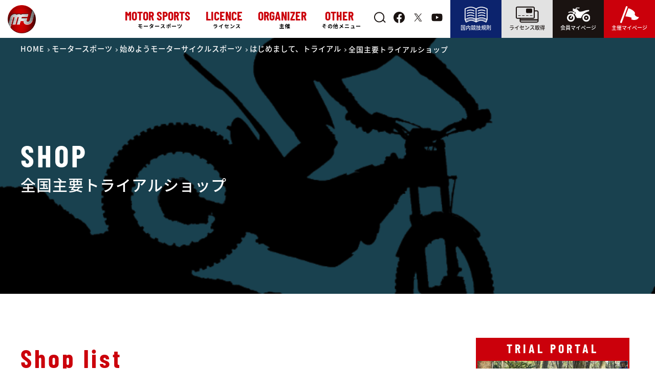

--- FILE ---
content_type: text/html; charset=UTF-8
request_url: https://www.mfj.or.jp/motosports/lets-start-mcs/trialportal/shop/
body_size: 20330
content:
<!DOCTYPE html>
<html lang="ja">

<head prefix="og:http://ogp.me/ns#">
    <meta charset="UTF-8">
    <meta name="viewport" content="width=device-width, initial-scale=1.0">
    <meta http-equiv="X-UA-Compatible" content="ie=edge">
    
    <meta property="og:title" content="全国主要トライアルショップ">
    <meta property="og:description" content="ショップ一覧 各社トライアルバイクの販売とサービスを行っている、トライアルに詳しい主な専門ショップです。トライアル練習場情報、トライアルイベント参加方法など相談できます。ぜひ店頭でトライアルバイクをご">
    <meta property="og:image" content="https://www.mfj.or.jp/wp-content/themes/mfj/img/mfj-ogp.jpg">
    <meta property="og:url" content="https://www.mfj.or.jp/motosports/lets-start-mcs/trialportal/shop/">

    <meta property="fb:app_id" content="462406879254013">

    <meta name="twitter:card" content="summary_large_image">
    <meta name="twitter:site" content="@MFJoffice">
    <meta name="twitter:title" content="全国主要トライアルショップ">
    <meta name="twitter:description" content="ショップ一覧 各社トライアルバイクの販売とサービスを行っている、トライアルに詳しい主な専門ショップです。トライアル練習場情報、トライアルイベント参加方法など相談できます。ぜひ店頭でトライアルバイクをご">
    <meta name="twitter:image" content="https://www.mfj.or.jp/wp-content/themes/mfj/img/mfj-ogp.jpg">




    <link rel="preconnect" href="https://fonts.gstatic.com">
    <meta name="description" content="ショップ一覧 各社トライアルバイクの販売とサービスを行っている、トライアルに詳しい主な専門ショップです。トライアル練習場情報、トライアルイベント参加方法など相談できます。ぜひ店頭でトライアルバイクをご">    <title>全国主要トライアルショップ ｜ MFJ Online Magazine</title>
<meta name='robots' content='max-image-preview:large' />
<link rel="alternate" type="application/rss+xml" title="MFJ Online Magazine &raquo; フィード" href="https://www.mfj.or.jp/feed/" />
<link rel="alternate" type="application/rss+xml" title="MFJ Online Magazine &raquo; コメントフィード" href="https://www.mfj.or.jp/comments/feed/" />
<link rel='stylesheet' id='wp-block-library-css' href='https://www.mfj.or.jp/wp-includes/css/dist/block-library/style.min.css?ver=6.5.5' type='text/css' media='all' />
<style id='classic-theme-styles-inline-css' type='text/css'>
/*! This file is auto-generated */
.wp-block-button__link{color:#fff;background-color:#32373c;border-radius:9999px;box-shadow:none;text-decoration:none;padding:calc(.667em + 2px) calc(1.333em + 2px);font-size:1.125em}.wp-block-file__button{background:#32373c;color:#fff;text-decoration:none}
</style>
<style id='global-styles-inline-css' type='text/css'>
body{--wp--preset--color--black: #000000;--wp--preset--color--cyan-bluish-gray: #abb8c3;--wp--preset--color--white: #ffffff;--wp--preset--color--pale-pink: #f78da7;--wp--preset--color--vivid-red: #cf2e2e;--wp--preset--color--luminous-vivid-orange: #ff6900;--wp--preset--color--luminous-vivid-amber: #fcb900;--wp--preset--color--light-green-cyan: #7bdcb5;--wp--preset--color--vivid-green-cyan: #00d084;--wp--preset--color--pale-cyan-blue: #8ed1fc;--wp--preset--color--vivid-cyan-blue: #0693e3;--wp--preset--color--vivid-purple: #9b51e0;--wp--preset--gradient--vivid-cyan-blue-to-vivid-purple: linear-gradient(135deg,rgba(6,147,227,1) 0%,rgb(155,81,224) 100%);--wp--preset--gradient--light-green-cyan-to-vivid-green-cyan: linear-gradient(135deg,rgb(122,220,180) 0%,rgb(0,208,130) 100%);--wp--preset--gradient--luminous-vivid-amber-to-luminous-vivid-orange: linear-gradient(135deg,rgba(252,185,0,1) 0%,rgba(255,105,0,1) 100%);--wp--preset--gradient--luminous-vivid-orange-to-vivid-red: linear-gradient(135deg,rgba(255,105,0,1) 0%,rgb(207,46,46) 100%);--wp--preset--gradient--very-light-gray-to-cyan-bluish-gray: linear-gradient(135deg,rgb(238,238,238) 0%,rgb(169,184,195) 100%);--wp--preset--gradient--cool-to-warm-spectrum: linear-gradient(135deg,rgb(74,234,220) 0%,rgb(151,120,209) 20%,rgb(207,42,186) 40%,rgb(238,44,130) 60%,rgb(251,105,98) 80%,rgb(254,248,76) 100%);--wp--preset--gradient--blush-light-purple: linear-gradient(135deg,rgb(255,206,236) 0%,rgb(152,150,240) 100%);--wp--preset--gradient--blush-bordeaux: linear-gradient(135deg,rgb(254,205,165) 0%,rgb(254,45,45) 50%,rgb(107,0,62) 100%);--wp--preset--gradient--luminous-dusk: linear-gradient(135deg,rgb(255,203,112) 0%,rgb(199,81,192) 50%,rgb(65,88,208) 100%);--wp--preset--gradient--pale-ocean: linear-gradient(135deg,rgb(255,245,203) 0%,rgb(182,227,212) 50%,rgb(51,167,181) 100%);--wp--preset--gradient--electric-grass: linear-gradient(135deg,rgb(202,248,128) 0%,rgb(113,206,126) 100%);--wp--preset--gradient--midnight: linear-gradient(135deg,rgb(2,3,129) 0%,rgb(40,116,252) 100%);--wp--preset--font-size--small: 13px;--wp--preset--font-size--medium: 20px;--wp--preset--font-size--large: 36px;--wp--preset--font-size--x-large: 42px;--wp--preset--spacing--20: 0.44rem;--wp--preset--spacing--30: 0.67rem;--wp--preset--spacing--40: 1rem;--wp--preset--spacing--50: 1.5rem;--wp--preset--spacing--60: 2.25rem;--wp--preset--spacing--70: 3.38rem;--wp--preset--spacing--80: 5.06rem;--wp--preset--shadow--natural: 6px 6px 9px rgba(0, 0, 0, 0.2);--wp--preset--shadow--deep: 12px 12px 50px rgba(0, 0, 0, 0.4);--wp--preset--shadow--sharp: 6px 6px 0px rgba(0, 0, 0, 0.2);--wp--preset--shadow--outlined: 6px 6px 0px -3px rgba(255, 255, 255, 1), 6px 6px rgba(0, 0, 0, 1);--wp--preset--shadow--crisp: 6px 6px 0px rgba(0, 0, 0, 1);}:where(.is-layout-flex){gap: 0.5em;}:where(.is-layout-grid){gap: 0.5em;}body .is-layout-flex{display: flex;}body .is-layout-flex{flex-wrap: wrap;align-items: center;}body .is-layout-flex > *{margin: 0;}body .is-layout-grid{display: grid;}body .is-layout-grid > *{margin: 0;}:where(.wp-block-columns.is-layout-flex){gap: 2em;}:where(.wp-block-columns.is-layout-grid){gap: 2em;}:where(.wp-block-post-template.is-layout-flex){gap: 1.25em;}:where(.wp-block-post-template.is-layout-grid){gap: 1.25em;}.has-black-color{color: var(--wp--preset--color--black) !important;}.has-cyan-bluish-gray-color{color: var(--wp--preset--color--cyan-bluish-gray) !important;}.has-white-color{color: var(--wp--preset--color--white) !important;}.has-pale-pink-color{color: var(--wp--preset--color--pale-pink) !important;}.has-vivid-red-color{color: var(--wp--preset--color--vivid-red) !important;}.has-luminous-vivid-orange-color{color: var(--wp--preset--color--luminous-vivid-orange) !important;}.has-luminous-vivid-amber-color{color: var(--wp--preset--color--luminous-vivid-amber) !important;}.has-light-green-cyan-color{color: var(--wp--preset--color--light-green-cyan) !important;}.has-vivid-green-cyan-color{color: var(--wp--preset--color--vivid-green-cyan) !important;}.has-pale-cyan-blue-color{color: var(--wp--preset--color--pale-cyan-blue) !important;}.has-vivid-cyan-blue-color{color: var(--wp--preset--color--vivid-cyan-blue) !important;}.has-vivid-purple-color{color: var(--wp--preset--color--vivid-purple) !important;}.has-black-background-color{background-color: var(--wp--preset--color--black) !important;}.has-cyan-bluish-gray-background-color{background-color: var(--wp--preset--color--cyan-bluish-gray) !important;}.has-white-background-color{background-color: var(--wp--preset--color--white) !important;}.has-pale-pink-background-color{background-color: var(--wp--preset--color--pale-pink) !important;}.has-vivid-red-background-color{background-color: var(--wp--preset--color--vivid-red) !important;}.has-luminous-vivid-orange-background-color{background-color: var(--wp--preset--color--luminous-vivid-orange) !important;}.has-luminous-vivid-amber-background-color{background-color: var(--wp--preset--color--luminous-vivid-amber) !important;}.has-light-green-cyan-background-color{background-color: var(--wp--preset--color--light-green-cyan) !important;}.has-vivid-green-cyan-background-color{background-color: var(--wp--preset--color--vivid-green-cyan) !important;}.has-pale-cyan-blue-background-color{background-color: var(--wp--preset--color--pale-cyan-blue) !important;}.has-vivid-cyan-blue-background-color{background-color: var(--wp--preset--color--vivid-cyan-blue) !important;}.has-vivid-purple-background-color{background-color: var(--wp--preset--color--vivid-purple) !important;}.has-black-border-color{border-color: var(--wp--preset--color--black) !important;}.has-cyan-bluish-gray-border-color{border-color: var(--wp--preset--color--cyan-bluish-gray) !important;}.has-white-border-color{border-color: var(--wp--preset--color--white) !important;}.has-pale-pink-border-color{border-color: var(--wp--preset--color--pale-pink) !important;}.has-vivid-red-border-color{border-color: var(--wp--preset--color--vivid-red) !important;}.has-luminous-vivid-orange-border-color{border-color: var(--wp--preset--color--luminous-vivid-orange) !important;}.has-luminous-vivid-amber-border-color{border-color: var(--wp--preset--color--luminous-vivid-amber) !important;}.has-light-green-cyan-border-color{border-color: var(--wp--preset--color--light-green-cyan) !important;}.has-vivid-green-cyan-border-color{border-color: var(--wp--preset--color--vivid-green-cyan) !important;}.has-pale-cyan-blue-border-color{border-color: var(--wp--preset--color--pale-cyan-blue) !important;}.has-vivid-cyan-blue-border-color{border-color: var(--wp--preset--color--vivid-cyan-blue) !important;}.has-vivid-purple-border-color{border-color: var(--wp--preset--color--vivid-purple) !important;}.has-vivid-cyan-blue-to-vivid-purple-gradient-background{background: var(--wp--preset--gradient--vivid-cyan-blue-to-vivid-purple) !important;}.has-light-green-cyan-to-vivid-green-cyan-gradient-background{background: var(--wp--preset--gradient--light-green-cyan-to-vivid-green-cyan) !important;}.has-luminous-vivid-amber-to-luminous-vivid-orange-gradient-background{background: var(--wp--preset--gradient--luminous-vivid-amber-to-luminous-vivid-orange) !important;}.has-luminous-vivid-orange-to-vivid-red-gradient-background{background: var(--wp--preset--gradient--luminous-vivid-orange-to-vivid-red) !important;}.has-very-light-gray-to-cyan-bluish-gray-gradient-background{background: var(--wp--preset--gradient--very-light-gray-to-cyan-bluish-gray) !important;}.has-cool-to-warm-spectrum-gradient-background{background: var(--wp--preset--gradient--cool-to-warm-spectrum) !important;}.has-blush-light-purple-gradient-background{background: var(--wp--preset--gradient--blush-light-purple) !important;}.has-blush-bordeaux-gradient-background{background: var(--wp--preset--gradient--blush-bordeaux) !important;}.has-luminous-dusk-gradient-background{background: var(--wp--preset--gradient--luminous-dusk) !important;}.has-pale-ocean-gradient-background{background: var(--wp--preset--gradient--pale-ocean) !important;}.has-electric-grass-gradient-background{background: var(--wp--preset--gradient--electric-grass) !important;}.has-midnight-gradient-background{background: var(--wp--preset--gradient--midnight) !important;}.has-small-font-size{font-size: var(--wp--preset--font-size--small) !important;}.has-medium-font-size{font-size: var(--wp--preset--font-size--medium) !important;}.has-large-font-size{font-size: var(--wp--preset--font-size--large) !important;}.has-x-large-font-size{font-size: var(--wp--preset--font-size--x-large) !important;}
.wp-block-navigation a:where(:not(.wp-element-button)){color: inherit;}
:where(.wp-block-post-template.is-layout-flex){gap: 1.25em;}:where(.wp-block-post-template.is-layout-grid){gap: 1.25em;}
:where(.wp-block-columns.is-layout-flex){gap: 2em;}:where(.wp-block-columns.is-layout-grid){gap: 2em;}
.wp-block-pullquote{font-size: 1.5em;line-height: 1.6;}
</style>
<link rel='stylesheet' id='swpm.common-css' href='https://www.mfj.or.jp/wp-content/plugins/simple-membership/css/swpm.common.css?ver=4.0.3' type='text/css' media='all' />
<link rel='stylesheet' id='swpm-form-builder-css-css' href='https://www.mfj.or.jp/wp-content/plugins/swpm-form-builder/css/swpm-form-builder.css?ver=4.9.5' type='text/css' media='all' />
<link rel='stylesheet' id='swpm-jqueryui-css-css' href='https://www.mfj.or.jp/wp-content/plugins/swpm-form-builder/css/smoothness/jquery-ui-1.10.3.min.css?ver=4.9.5' type='text/css' media='all' />
<link rel='stylesheet' id='main-css' href='https://www.mfj.or.jp/wp-content/themes/mfj/css/main.css?ver=1768663623' type='text/css' media='all' />
<script type="text/javascript" src="https://www.mfj.or.jp/wp-includes/js/jquery/jquery.min.js?ver=3.7.1" id="jquery-core-js"></script>
<script type="text/javascript" src="https://www.mfj.or.jp/wp-includes/js/jquery/jquery-migrate.min.js?ver=3.4.1" id="jquery-migrate-js"></script>
<link rel="https://api.w.org/" href="https://www.mfj.or.jp/wp-json/" /><link rel="alternate" type="application/json" href="https://www.mfj.or.jp/wp-json/wp/v2/pages/4011" /><link rel='shortlink' href='https://www.mfj.or.jp/?p=4011' />
<link rel="alternate" type="application/json+oembed" href="https://www.mfj.or.jp/wp-json/oembed/1.0/embed?url=https%3A%2F%2Fwww.mfj.or.jp%2Fmotosports%2Flets-start-mcs%2Ftrialportal%2Fshop%2F" />
<link rel="alternate" type="text/xml+oembed" href="https://www.mfj.or.jp/wp-json/oembed/1.0/embed?url=https%3A%2F%2Fwww.mfj.or.jp%2Fmotosports%2Flets-start-mcs%2Ftrialportal%2Fshop%2F&#038;format=xml" />
<!-- <meta name="swpm" version="4.9.5" /> -->
   <style type="text/css">
       #close-js-message {
           position: absolute;
           z-index: 0;
           visibility: hidden;
       }
       #js-message-layer {
           position: fixed;
           top: 0;
           left: 0;
           width: 100%;
           height: 100%;
           background-color: rgba(0,0,0,.5);
           z-index: 99;
       }
       #js-message {
            position: fixed;
            top: 50%;
            left: 50%;
            transform: translate(-50%, -50%);
            max-width: 500px;
            z-index: 100;
            background-color: #fff;
            padding: 30px;
            border: none;
            border-radius: 5px;
       }
       #js-message .message {
           font-weight: bold;
       }
       #js-message .label {
           position: absolute;
           text-align: center;
           font-weight: bold;
           top: 15px;
           right: 15px;
           font-size: 1.1rem;
           display: block;
           cursor: pointer;
       }
       input#close-js-message:checked ~ #js-message,
       input#close-js-message:checked ~ #js-message-layer{
           display: none;
       }
   </style>
    <input type="checkbox" id="close-js-message"/>
    <div id="js-message-layer"></div>
    <div id="js-message">
        <label class="label" for="close-js-message">×</label>
        <p class="message">
            javascriptが無効です。<br>
            サイトが正常に動作しない可能性があります。
        </p>        
    </div>
   <script type="text/javascript">
        document.getElementById('js-message').style.display = 'none';
        document.getElementById('js-message-layer').style.display = 'none';
   </script>
    <link rel="icon" href="/wp-content/uploads/2021/12/cropped-favicon-32x32.png" sizes="32x32" />
<link rel="icon" href="/wp-content/uploads/2021/12/cropped-favicon-192x192.png" sizes="192x192" />
<link rel="apple-touch-icon" href="/wp-content/uploads/2021/12/cropped-favicon-180x180.png" />
<meta name="msapplication-TileImage" content="/wp-content/uploads/2021/12/cropped-favicon-270x270.png" />
		<style type="text/css" id="wp-custom-css">
			.mwform-checkbox-field{
    width: 100%;
    margin: 0;
}
.shareSns .icon-twitter a {
    background: rgba(15,20,25,1.00);
}
.form-row__data span{
	text-align:left;
	    display: inline-block;
}
@media (min-width: 768px) {
	    .mfj-information .title {
        white-space: normal;
    }
	    .local-news__items dd {
        display: flex;
        align-items: center;
    }
}
.company_fm {
	display:flex;
}
.form-row .order-form__row .price-row input,
.form-row .order-form__row .amount-row #total-amount{
	pointer-events:none;
}		</style>
		<!-- ## NXS/OG ## --><!-- ## NXSOGTAGS ## --><!-- ## NXS/OG ## -->
        <style>
        /* Barlow Condensed */
        @font-face {
            font-family: 'Barlow Condensed';
            font-style: normal;
            font-weight: 700;
            font-display: swap;
            src: local(''),
                url('https://www.mfj.or.jp/wp-content/themes/mfj/fonts/BarlowCondensed-Bold.woff') format('woff'),
                /* Chrome 6+, Firefox 3.6+, IE 9+, Safari 5.1+ */
                url('https://www.mfj.or.jp/wp-content/themes/mfj/fonts/BarlowCondensed-Bold.woff2') format('woff2');
            /* Chrome 26+, Opera 23+, Firefox 39+ */
        }

        /* Noto Sans Jp 500*/
        @font-face {
            font-family: 'Noto Sans JP';
            font-style: normal;
            font-weight: 500;
            font-display: swap;
            src: local(''),
                url('https://www.mfj.or.jp/wp-content/themes/mfj/fonts/NotoSansJP-Medium.woff') format('woff'),
                /* Chrome 6+, Firefox 3.6+, IE 9+, Safari 5.1+ */
                url('https://www.mfj.or.jp/wp-content/themes/mfj/fonts/NotoSansJP-Medium.woff2') format('woff2');
            /* Chrome 26+, Opera 23+, Firefox 39+ */
        }

        /* Noto Sans Jp 700*/
        @font-face {
            font-family: 'Noto Sans JP';
            font-style: normal;
            font-weight: 900;
            font-display: swap;
            src: local(''),
                url('https://www.mfj.or.jp/wp-content/themes/mfj/fonts/NotoSansJP-Bold.woff') format('woff'),
                /* Chrome 6+, Firefox 3.6+, IE 9+, Safari 5.1+ */
                url('https://www.mfj.or.jp/wp-content/themes/mfj/fonts/NotoSansJP-Bold.woff2') format('woff2');
            /* Chrome 26+, Opera 23+, Firefox 39+ */
        }
    </style>
    <script>
        (function(i, s, o, g, r, a, m) {
            i['GoogleAnalyticsObject'] = r;
            i[r] = i[r] || function() {
                (i[r].q = i[r].q || []).push(arguments)
            }, i[r].l = 1 * new Date();
            a = s.createElement(o),
                m = s.getElementsByTagName(o)[0];
            a.async = 1;
            a.src = g;
            m.parentNode.insertBefore(a, m)
        })(window, document, 'script', 'https://www.google-analytics.com/analytics.js', 'ga');

        ga('create', 'UA-32700285-1', 'auto');
        ga('send', 'pageview');
    </script>
    <!-- Google tag (gtag.js) -->
    <script async src="https://www.googletagmanager.com/gtag/js?id=G-43NZKPM45B"></script>
    <script>
        window.dataLayer = window.dataLayer || [];

        function gtag() {
            dataLayer.push(arguments);
        }
        gtag('js', new Date());
        gtag('config', 'G-43NZKPM45B');
    </script>
            <script>
        (function(PID) {
            var script = document.createElement("script");
            script.src = "https://tracking.sitest.jp/tag?p=" + PID + "&u=" + encodeURIComponent(location.origin + location.pathname + location.search);
            script.async = true;
            document.head.appendChild(script);
        })("p668f3bbdb4cf3");
    </script>
</head>

<body id="body" data-tmpdir="https://www.mfj.or.jp/wp-content/themes/mfj/">
    <svg aria-hidden="true" style="position: absolute; width: 0; height: 0; overflow: hidden;" version="1.1" xmlns="http://www.w3.org/2000/svg" xmlns:xlink="http://www.w3.org/1999/xlink">
        <defs>
            <symbol id="icon-facebook" viewBox="0 0 32 32">
                <path d="M32.195 16.098c0-0 0-0 0-0 0-8.891-7.207-16.098-16.098-16.098s-16.098 7.207-16.098 16.098c0 8.003 5.84 14.642 13.491 15.888l0.093 0.012v-11.25h-4.088v-4.65h4.088v-3.548c0-4.035 2.4-6.263 6.080-6.263 1.286 0.019 2.53 0.133 3.744 0.335l-0.144-0.020v3.962h-2.027c-0.092-0.013-0.198-0.020-0.306-0.020-1.285 0-2.327 1.042-2.327 2.327 0 0.073 0.003 0.146 0.010 0.217l-0.001-0.009v3.020h4.464l-0.714 4.65h-3.75v11.25c7.743-1.26 13.581-7.898 13.583-15.9v-0z"></path>
            </symbol>
            <symbol id="icon-rule" viewBox="0 0 47 32">
                <path d="M43.459 31.972c-0.065 0.017-0.139 0.027-0.215 0.028h-0c-0.001 0-0.001 0-0.002 0-0.184 0-0.355-0.058-0.495-0.157l0.003 0.002c-0.072-0.049-4.829-3.305-9.452-3.305s-9.405 3.272-9.453 3.305c-0.123 0.086-0.274 0.142-0.437 0.152l-0.003 0h-0.054c-0 0-0 0-0 0-0.185 0-0.356-0.058-0.497-0.157l0.003 0.002c-0.072-0.047-4.829-3.302-9.452-3.302s-9.405 3.272-9.453 3.305c-0.137 0.096-0.308 0.154-0.492 0.154-0.077 0-0.151-0.010-0.222-0.029l0.006 0.001c-0.065 0.018-0.14 0.028-0.218 0.028-0.358 0-0.665-0.217-0.796-0.527l-0.002-0.006-2.162-5.189c-0.042-0.098-0.066-0.212-0.066-0.332 0-0.010 0-0.021 0.001-0.031l-0 0.002v-21.587q0-0.033 0-0.065c0.011-0.155 0.061-0.297 0.141-0.417l-0.002 0.003 0.008-0.011 0.005-0.008 0.005-0.007 0.016-0.019c0.054-0.072 0.117-0.133 0.189-0.184l0.003-0.002 0.017-0.012q0.028-0.018 0.056-0.035v0c1.059-0.594 2.33-1.194 3.644-1.709l0.217-0.075c2.438-1.047 5.27-1.696 8.241-1.788l0.035-0.001c2.857 0.080 5.541 0.735 7.967 1.854l-0.126-0.052c1.16 0.505 2.123 1.007 3.049 1.566l-0.114-0.064c0.811-0.495 1.774-0.998 2.771-1.438l0.163-0.064c2.3-1.066 4.984-1.722 7.812-1.801l0.028-0.001c3.007 0.092 5.839 0.741 8.43 1.846l-0.152-0.058c1.531 0.59 2.803 1.19 4.025 1.867l-0.164-0.083q0.029 0.016 0.056 0.035c0.081 0.055 0.15 0.121 0.207 0.197l0.002 0.002 0.009 0.012 0.005 0.007 0.005 0.008 0.008 0.012c0.081 0.118 0.134 0.262 0.146 0.416l0 0.003q0 0.033 0 0.067v21.587c0 0.009 0.001 0.020 0.001 0.030 0 0.12-0.024 0.234-0.068 0.338l0.002-0.006-2.162 5.189c-0.134 0.315-0.441 0.533-0.799 0.533-0.077 0-0.152-0.010-0.223-0.029l0.006 0.001zM43.184 30.064l0.527-1.264c-0.895-0.561-5.479-3.287-9.982-3.287-3.972 0-8 2.116-9.514 3.003v1.068c1.88-1.069 5.45-2.774 9.082-2.774 4.255 0 8.415 2.335 9.887 3.254zM3.518 30.064c1.472-0.919 5.632-3.254 9.887-3.254 3.632 0 7.202 1.705 9.081 2.774v-1.068c-1.514-0.887-5.546-3.004-9.514-3.004-4.507 0-9.081 2.724-9.981 3.287zM41.040 26.416c1.185 0.527 2.172 1.053 3.119 1.639l-0.111-0.064 0.531-1.274q-0.037-0.019-0.073-0.041c-0.053-0.037-5.264-3.324-10.345-3.324-4.279 0-8.632 2.321-9.946 3.084v1.083c0.562-0.315 1.315-0.707 2.203-1.102 2.139-1.026 4.638-1.668 7.276-1.767l0.034-0.001c2.671 0.079 5.174 0.723 7.419 1.814l-0.108-0.047zM2.654 27.991c0.836-0.522 1.823-1.048 2.845-1.509l0.163-0.066c2.139-1.026 4.638-1.667 7.276-1.766l0.034-0.001c2.671 0.079 5.174 0.723 7.419 1.814l-0.108-0.047c0.888 0.395 1.643 0.788 2.203 1.102v-1.082c-1.316-0.762-5.678-3.084-9.946-3.084-5.094 0-10.292 3.287-10.345 3.323q-0.035 0.023-0.073 0.041zM41.935 23.421c1.212 0.518 2.21 1.025 3.171 1.587l-0.133-0.072v-20.093c-1.47-0.762-6.364-3.114-10.846-3.114-4.435 0-8.646 2.313-9.91 3.075v19.652c0.576-0.304 1.315-0.67 2.174-1.038 2.279-1.064 4.939-1.718 7.744-1.797l0.028-0.001c2.833 0.079 5.494 0.734 7.896 1.851l-0.124-0.052zM1.73 24.936c0.829-0.491 1.826-0.998 2.856-1.445l0.182-0.070c2.279-1.065 4.94-1.72 7.745-1.798l0.028-0.001c2.833 0.079 5.493 0.734 7.895 1.851l-0.124-0.052c0.859 0.367 1.598 0.732 2.174 1.038v-19.654c-1.264-0.761-5.475-3.075-9.911-3.075-4.491 0-9.382 2.352-10.846 3.114zM26.902 19.125c-0.058-0.113-0.091-0.246-0.091-0.387 0-0.337 0.192-0.628 0.473-0.771l0.005-0.002c2.133-1.049 4.63-1.708 7.268-1.819l0.038-0.001c2.676 0.112 5.172 0.772 7.416 1.869l-0.11-0.049c0.286 0.145 0.478 0.437 0.478 0.774 0 0.478-0.387 0.865-0.865 0.865-0.141 0-0.274-0.034-0.392-0.094l0.005 0.002c-1.908-0.929-4.137-1.52-6.492-1.637l-0.040-0.002c-2.395 0.116-4.624 0.708-6.634 1.683l0.101-0.044c-0.113 0.057-0.246 0.091-0.386 0.091-0.337 0-0.628-0.192-0.771-0.473l-0.002-0.005zM4.416 19.125c-0.058-0.113-0.091-0.246-0.091-0.387 0-0.337 0.192-0.628 0.473-0.771l0.005-0.002c2.133-1.049 4.63-1.708 7.268-1.819l0.038-0.001c2.676 0.112 5.172 0.772 7.416 1.869l-0.11-0.049c0.282 0.146 0.472 0.436 0.472 0.771 0 0.478-0.387 0.865-0.865 0.865-0.139 0-0.27-0.033-0.386-0.090l0.005 0.002c-1.908-0.929-4.138-1.52-6.492-1.636l-0.040-0.002c-2.394 0.115-4.624 0.707-6.633 1.682l0.101-0.044c-0.113 0.058-0.246 0.091-0.387 0.091-0.337 0-0.628-0.192-0.771-0.473l-0.002-0.005zM41.126 14.322c-1.908-0.929-4.137-1.52-6.492-1.636l-0.040-0.002c-2.394 0.116-4.624 0.708-6.634 1.682l0.101-0.044c-0.111 0.056-0.242 0.088-0.381 0.088-0.478 0-0.865-0.387-0.865-0.865 0-0.334 0.19-0.624 0.467-0.768l0.005-0.002c2.133-1.049 4.63-1.708 7.268-1.819l0.038-0.001c2.676 0.112 5.172 0.772 7.416 1.869l-0.11-0.049c0.286 0.145 0.478 0.437 0.478 0.774 0 0.478-0.387 0.865-0.865 0.865-0.141 0-0.274-0.034-0.392-0.094l0.005 0.002zM18.64 14.322c-1.908-0.929-4.137-1.52-6.491-1.636l-0.040-0.002c-2.394 0.115-4.624 0.707-6.633 1.682l0.101-0.044c-0.113 0.058-0.246 0.091-0.387 0.091-0.478 0-0.865-0.387-0.865-0.865 0-0.337 0.192-0.628 0.473-0.771l0.005-0.002c2.133-1.049 4.63-1.708 7.268-1.819l0.038-0.001c2.676 0.112 5.172 0.772 7.416 1.869l-0.11-0.049c0.289 0.144 0.484 0.438 0.484 0.777 0 0.478-0.387 0.865-0.865 0.865-0.143 0-0.278-0.035-0.397-0.097l0.005 0.002zM41.126 9.133c-1.908-0.929-4.137-1.521-6.491-1.637l-0.040-0.002c-2.394 0.116-4.624 0.708-6.634 1.682l0.101-0.044c-0.119 0.065-0.26 0.104-0.41 0.104-0.478 0-0.865-0.387-0.865-0.865 0-0.346 0.203-0.645 0.497-0.783l0.005-0.002c2.133-1.050 4.63-1.71 7.268-1.82l0.038-0.001c2.676 0.112 5.172 0.772 7.415 1.87l-0.11-0.049c0.295 0.142 0.495 0.439 0.495 0.782 0 0.478-0.387 0.865-0.865 0.865-0.148 0-0.287-0.037-0.409-0.103l0.005 0.002zM18.64 9.133c-1.908-0.929-4.137-1.521-6.491-1.637l-0.040-0.002c-2.394 0.116-4.624 0.708-6.633 1.683l0.101-0.044c-0.117 0.063-0.256 0.1-0.404 0.1-0.478 0-0.865-0.387-0.865-0.865 0-0.343 0.2-0.64 0.49-0.78l0.005-0.002c2.133-1.050 4.629-1.71 7.268-1.821l0.038-0.001c2.676 0.112 5.172 0.772 7.415 1.87l-0.11-0.049c0.299 0.141 0.502 0.439 0.502 0.785 0 0.478-0.387 0.865-0.865 0.865-0.15 0-0.292-0.038-0.415-0.106l0.005 0.002z"></path>
            </symbol>
            <symbol id="icon-licence" viewBox="0 0 46 32">
                <path d="M8.623 25.287h35.893v2.686h-35.893v-2.686z"></path>
                <path d="M9.274 18.57h-4.126c-0.27 0-0.488-0.219-0.488-0.488s0.219-0.488 0.488-0.488v0h4.126c0.27 0 0.488 0.219 0.488 0.488s-0.219 0.488-0.488 0.488v0z"></path>
                <path d="M17.081 18.57h-4.126c-0.27 0-0.488-0.219-0.488-0.488s0.219-0.488 0.488-0.488v0h4.126c0.27 0 0.488 0.219 0.488 0.488s-0.219 0.488-0.488 0.488v0z"></path>
                <path d="M24.889 18.57h-4.127c-0.27 0-0.488-0.219-0.488-0.488s0.219-0.488 0.488-0.488v0h4.127c0.27 0 0.488 0.219 0.488 0.488s-0.219 0.488-0.488 0.488v0z"></path>
                <path d="M32.696 18.57h-4.126c-0.27 0-0.488-0.219-0.488-0.488s0.219-0.488 0.488-0.488v0h4.126c0.27 0 0.488 0.219 0.488 0.488s-0.219 0.488-0.488 0.488v0z"></path>
                <path d="M34.917 24.353h-31.989c-1.618 0-2.929-1.311-2.929-2.929v0-18.495c0-1.618 1.311-2.929 2.929-2.929v0h31.989c1.618 0 2.929 1.311 2.929 2.929v0 18.495c0 1.618-1.311 2.929-2.929 2.929v0zM2.928 1.953c-0.539 0-0.976 0.437-0.976 0.976v0 18.495c0 0.539 0.437 0.976 0.976 0.976v0h31.989c0.539 0 0.976-0.437 0.976-0.976v0-18.495c0-0.539-0.437-0.976-0.976-0.976v0z"></path>
                <path d="M42.106 32h-31.072c-1.87-0.002-3.385-1.518-3.388-3.387v-5.236c0-0.539 0.437-0.976 0.976-0.976s0.976 0.437 0.976 0.976v0 5.236c0.001 0.792 0.643 1.434 1.435 1.435h31.072c0.792-0.001 1.434-0.643 1.434-1.435v-17.58c-0.002-0.791-0.643-1.432-1.434-1.433h-5.237c-0.539 0-0.976-0.437-0.976-0.976s0.437-0.976 0.976-0.976v0h5.237c1.869 0.002 3.384 1.517 3.387 3.385v17.58c-0.002 1.87-1.517 3.385-3.386 3.388h-0z"></path>
                <path d="M22.651 3.886h7.82c1.229 0 2.225 0.996 2.225 2.225v4.653c0 1.229-0.996 2.225-2.225 2.225h-7.82c-1.229 0-2.225-0.996-2.225-2.225v-4.653c0-1.229 0.996-2.225 2.225-2.225z"></path>
            </symbol>
            <symbol id="icon-member" viewBox="0 0 52 32">
                <path d="M50.013 8.277v-2.567c-0.42-0.023-0.911-0.037-1.405-0.037-3.574 0-6.985 0.696-10.105 1.96l0.181-0.065c-6.196 2.39-10.711 1.77-11.33 1.151s-3.452-3.363-3.895-3.717-1.328-1.77-2.301-0.885c-0.15 0.134-0.328 0.24-0.524 0.306l-0.011 0.003 0.988-2.031c0.158-0.32 0.482-0.535 0.856-0.536h5.329c0.513 0 0.478-0.417 0.478-0.93s0.035-0.93-0.478-0.93h-5.33c-0 0-0 0-0.001 0-1.105 0-2.061 0.638-2.52 1.566l-0.007 0.016-1.222 2.514c-1.498-1.106-3.354-1.811-5.367-1.924l-0.026-0.001v6.196s2.135-0.195 3.431-0.412l-1.5 2.525c-1.76-1.002-3.868-1.593-6.113-1.593-2.311 0-4.476 0.626-6.335 1.717l0.059-0.032 0.585 1.761c1.245-0.662 2.705-1.099 4.255-1.217l0.037-0.002c0.378-0.045 0.815-0.071 1.258-0.071 1.888 0 3.668 0.468 5.228 1.293l-0.061-0.029-1.71 2.879c-1.073-0.501-2.33-0.794-3.655-0.794-4.867 0-8.813 3.946-8.813 8.813s3.946 8.813 8.813 8.813c4.867 0 8.813-3.946 8.813-8.813 0-2.793-1.299-5.283-3.327-6.898l-0.018-0.014 1.63-2.748c1.795 1.795 3.153 4.027 3.9 6.523l0.028 0.11c0.033 0.098 1.19 1.091 1.195 1.196l0.147-0.32c0.151 2.838 2.375 2.887 2.375 2.887h8.321c3.187-12.125 16.022-15.046 18.147-15.666zM14.075 23.192c0 0.005 0 0.011 0 0.018 0 2.919-2.366 5.285-5.285 5.285s-5.285-2.366-5.285-5.285c0-2.919 2.366-5.285 5.285-5.285 0.662 0 1.295 0.122 1.879 0.344l-0.036-0.012-1.853 3.121c-1.013 0.004-1.832 0.826-1.832 1.84 0 1.016 0.824 1.84 1.84 1.84s1.84-0.824 1.84-1.84c0-0.22-0.038-0.43-0.109-0.625l0.004 0.013 1.918-3.227c1.008 0.958 1.636 2.309 1.636 3.806 0 0.003 0 0.006 0 0.010v-0zM17.009 11.681l1.366-2.296c0.645 1.666 1.281 3.745 1.785 5.875l0.069 0.346c-0.823-1.55-1.903-2.855-3.196-3.907l-0.023-0.018z"></path>
                <path d="M43.595 14.385c-4.864 0-8.807 3.943-8.807 8.807s3.943 8.807 8.807 8.807c4.864 0 8.807-3.943 8.807-8.807v0c0-4.864-3.943-8.807-8.807-8.807v0zM43.595 28.459c-2.909 0-5.267-2.358-5.267-5.267s2.358-5.267 5.267-5.267c2.909 0 5.267 2.358 5.267 5.267v0c0 2.909-2.358 5.267-5.267 5.267v0z"></path>
                <path d="M43.595 21.378c-1.002 0-1.814 0.812-1.814 1.814s0.812 1.814 1.814 1.814c1.002 0 1.814-0.812 1.814-1.814v0c0-1.002-0.812-1.814-1.814-1.814v0z"></path>
            </symbol>
            <symbol id="icon-organizer" viewBox="0 0 36 32">
                <path d="M15.532 4.033c4.126 0.714 13.611 6.083 12.343 10.005l-0.363 1.7s1.718 5.108 8.062 4.929c-1.269 4.1-4.751 5.341-9.011 5.588-6.44-0.371-5.567-2.212-5.567-2.212s5.313-2.823-11.171-4.678z"></path>
                <path d="M1.669 32c-0.922-0-1.669-0.748-1.669-1.67 0-0.209 0.038-0.409 0.108-0.593l-0.004 0.011 10.673-28.663c0.243-0.64 0.852-1.087 1.565-1.087 0.922 0 1.67 0.748 1.67 1.67 0 0.209-0.039 0.41-0.109 0.595l0.004-0.011-10.675 28.661c-0.243 0.64-0.851 1.087-1.563 1.087h-0z"></path>
            </symbol>
            <symbol id="icon-search" viewBox="0 0 35 32">
                <path d="M15.339 30.679c-8.471 0-15.339-6.867-15.339-15.339s6.867-15.339 15.339-15.339c8.471 0 15.339 6.867 15.339 15.339v0c-0.010 8.467-6.872 15.329-15.338 15.339h-0.001zM15.339 2.923c-6.858 0-12.417 5.559-12.417 12.417s5.559 12.417 12.417 12.417c6.858 0 12.417-5.559 12.417-12.417v0c-0.008-6.855-5.563-12.409-12.416-12.417h-0.001z"></path>
                <path d="M24.754 24.243l2.066-2.066 7.757 7.757-2.066 2.066-7.757-7.757z"></path>
            </symbol>
            <symbol id="icon-twitter" viewBox="0 0 32 32">
                <path d="M18.534 14.176l9.993-11.616h-2.368l-8.677 10.085-6.93-10.085h-7.992l10.479 15.251-10.479 12.18h2.368l9.162-10.651 7.319 10.651h7.992l-10.867-15.816zM15.291 17.946l-1.062-1.518-8.448-12.084h3.638l16.742 23.942h-3.633l-7.237-10.34z"></path>
            </symbol>
            <symbol id="icon-facebook_logo" viewBox="0 0 32 32">
                <path d="M13.582 32v0c-7.744-1.259-13.583-7.898-13.583-15.901 0-8.891 7.208-16.099 16.099-16.099s16.099 7.208 16.099 16.099c0 8.003-5.84 14.642-13.49 15.889l-0.093 0.012v-11.25h3.751l0.714-4.653h-4.467v-3.020c-0.002-0.035-0.003-0.076-0.003-0.117 0-0.613 0.212-1.177 0.567-1.622l-0.004 0.005c0.471-0.486 1.131-0.787 1.86-0.787 0.071 0 0.141 0.003 0.211 0.008l-0.009-0.001h2.030v-3.962c-1.070-0.182-2.314-0.295-3.581-0.314l-0.019-0c-0.085-0.004-0.184-0.007-0.284-0.007-1.599 0-3.054 0.618-4.139 1.628l0.004-0.003c-1.036 1.132-1.67 2.646-1.67 4.309 0 0.118 0.003 0.235 0.009 0.351l-0.001-0.016v3.546h-4.088v4.653h4.087v11.25z"></path>
            </symbol>
            <symbol id="icon-hatena_logo" viewBox="0 0 38 32">
                <path d="M23.173 17.134c-1.339-1.428-3.219-2.335-5.311-2.393l-0.011-0c1.749-0.373 3.257-1.235 4.419-2.433l0.002-0.002c0.866-1.079 1.389-2.465 1.389-3.973 0-0.122-0.003-0.243-0.010-0.364l0.001 0.017c0.001-0.039 0.001-0.086 0.001-0.132 0-1.35-0.346-2.62-0.953-3.725l0.020 0.040c-0.65-1.111-1.568-2.001-2.667-2.6l-0.036-0.018c-1.068-0.575-2.309-0.999-3.624-1.202l-0.065-0.008c-1.86-0.226-4.013-0.355-6.197-0.355-0.479 0-0.957 0.006-1.433 0.019l0.070-0.001h-8.768v31.986h9.040c0.356 0.008 0.775 0.012 1.195 0.012 2.347 0 4.662-0.138 6.937-0.405l-0.276 0.026c1.501-0.21 2.859-0.65 4.098-1.286l-0.072 0.034c1.313-0.69 2.366-1.72 3.064-2.975l0.019-0.038c0.684-1.253 1.086-2.744 1.086-4.329 0-0.067-0.001-0.133-0.002-0.2l0 0.010c0.007-0.126 0.011-0.274 0.011-0.422 0-2.017-0.729-3.864-1.938-5.291l0.010 0.012zM8.109 7.082h1.873q3.252 0 4.364 0.732c0.687 0.516 1.127 1.329 1.127 2.245 0 0.102-0.005 0.202-0.016 0.302l0.001-0.012c0.008 0.075 0.012 0.163 0.012 0.252 0 0.921-0.479 1.73-1.202 2.192l-0.010 0.006c-0.789 0.48-2.266 0.704-4.421 0.704h-1.732v-6.42zM15.542 25.426c-0.858 0.521-2.32 0.774-4.378 0.774h-3.055v-6.969h3.182c2.112 0 3.576 0.267 4.35 0.8 0.734 0.587 1.199 1.483 1.199 2.487 0 0.116-0.006 0.23-0.018 0.343l0.001-0.014c0.012 0.095 0.019 0.204 0.019 0.316 0 0.967-0.523 1.812-1.302 2.268l-0.012 0.007z"></path>
                <path d="M34.351 23.891c-2.239 0-4.054 1.815-4.054 4.054s1.815 4.054 4.054 4.054c2.239 0 4.054-1.815 4.054-4.054v0c0-2.239-1.815-4.054-4.054-4.054v0z"></path>
                <path d="M30.831 0h7.039v21.331h-7.039v-21.331z"></path>
            </symbol>
            <symbol id="icon-line_logo" viewBox="0 0 34 32">
                <path d="M15.868 32v0c-0.013 0.001-0.028 0.002-0.044 0.002-0.161 0-0.306-0.068-0.408-0.177l-0-0c-0.088-0.165-0.14-0.362-0.14-0.57 0-0.129 0.020-0.254 0.057-0.371l-0.002 0.009 0.006-0.038c0.042-0.253 0.24-1.44 0.24-1.44 0.042-0.195 0.066-0.42 0.066-0.65 0-0.31-0.044-0.61-0.125-0.893l0.006 0.023c-0.186-0.462-0.907-0.705-1.48-0.828-2.082-0.272-3.972-0.834-5.719-1.65l0.119 0.050c-1.712-0.791-3.181-1.794-4.457-3l0.008 0.007c-1.202-1.132-2.188-2.476-2.902-3.976l-0.034-0.080c-0.667-1.405-1.057-3.052-1.058-4.791v-0c0-7.514 7.533-13.627 16.792-13.627s16.792 6.113 16.792 13.627c0 0.014 0 0.030 0 0.047 0 1.545-0.327 3.014-0.914 4.342l0.027-0.069c-0.709 1.566-1.619 2.909-2.718 4.072l0.006-0.007c-2.135 2.286-4.51 4.301-7.099 6.021l-0.146 0.091c-1.713 1.255-3.659 2.462-5.697 3.518l-0.25 0.118c-0.27 0.131-0.584 0.217-0.916 0.24l-0.008 0zM23.286 10c-0 0-0.001 0-0.001 0-0.088 0-0.168 0.035-0.226 0.092l-0.006 0.006c-0.056 0.058-0.090 0.137-0.090 0.225 0 0 0 0 0 0v-0 7.316c0 0 0 0 0 0.001 0 0.088 0.035 0.167 0.091 0.226l0.005 0.005 0.005 0.004c0.058 0.057 0.137 0.092 0.225 0.092 0 0 0.001 0 0.001 0h4.706c0.18-0 0.326-0.147 0.326-0.327 0 0 0 0 0 0v0-1.178c0 0 0 0 0 0 0-0.18-0.146-0.327-0.326-0.327h-3.2v-1.237h3.2c0.18-0 0.326-0.147 0.326-0.327 0 0 0 0 0 0v0-1.177c0 0 0 0 0 0 0-0.18-0.146-0.327-0.326-0.327h-3.2v-1.237h3.2c0.18-0 0.326-0.147 0.326-0.327 0 0 0 0 0 0v0-1.182c0 0 0 0 0 0 0-0.18-0.146-0.327-0.326-0.327h-4.71zM16.685 13.298v0l3.36 4.534c0.022 0.031 0.049 0.058 0.079 0.079l0.001 0.001c0.006 0.004 0.012 0.009 0.019 0.012l0.001 0 0.010 0.005 0.015 0.008h0.005l0.012 0.005h0.010l0.022 0.007h0.005c0.024 0.007 0.051 0.011 0.080 0.011h1.185c0 0 0 0 0 0 0.18 0 0.327-0.146 0.327-0.326v-7.314c-0-0.18-0.147-0.326-0.327-0.326 0 0 0 0 0 0h-1.178c0 0 0 0 0 0-0.18 0-0.327 0.146-0.327 0.326v4.347l-3.353-4.528c-0.007-0.011-0.015-0.021-0.023-0.030l0 0-0.015-0.016-0.010-0.010-0.018-0.014-0.009-0.006-0.013-0.009-0.010-0.006-0.018-0.010-0.010-0.005-0.015-0.007h-0.010l-0.019-0.006h-1.28c0 0 0 0 0 0-0.18 0-0.327 0.146-0.327 0.326v7.292c0 0.18 0.147 0.326 0.327 0.326 0 0 0 0 0 0h1.178c0 0 0 0 0 0 0.18 0 0.327-0.146 0.327-0.326v-4.345zM12.205 10c0 0 0 0 0 0-0.18 0-0.327 0.146-0.327 0.326v7.314c0 0.18 0.147 0.326 0.327 0.326 0 0 0 0 0 0h1.178c0 0 0 0 0 0 0.18 0 0.327-0.146 0.327-0.326v-7.32c-0-0.18-0.147-0.326-0.327-0.326 0 0 0 0 0 0v0zM5.838 10c-0.181 0-0.327 0.146-0.327 0.327v0 7.316c0 0.086 0.034 0.164 0.089 0.223l0.009 0.009c0.058 0.056 0.138 0.091 0.226 0.091h4.706c0.18-0 0.326-0.147 0.326-0.327 0 0 0 0 0 0v0-1.178c0 0 0 0 0 0 0-0.18-0.146-0.327-0.326-0.327h-3.2v-5.814c0-0.181-0.146-0.327-0.327-0.327v0z"></path>
            </symbol>
            <symbol id="icon-twitter_logo" viewBox="0 0 39 32">
                <path d="M18.534 14.176l9.993-11.616h-2.368l-8.677 10.085-6.93-10.085h-7.992l10.479 15.251-10.479 12.18h2.368l9.162-10.651 7.319 10.651h7.992l-10.867-15.816zM15.291 17.946l-1.062-1.518-8.448-12.084h3.638l16.742 23.942h-3.633l-7.237-10.34z"></path>
            </symbol>
            <symbol id="icon-youtube" viewBox="0 0 45 32">
                <path stroke-linejoin="miter" stroke-linecap="butt" stroke-miterlimit="10" stroke-width="1.8217" d="M22.467 31.089c-0.135 0-13.519-0.011-16.843-0.9-1.863-0.512-3.3-1.95-3.804-3.775l-0.009-0.038c-0.573-3.019-0.901-6.493-0.901-10.042 0-0.117 0-0.235 0.001-0.352l-0 0.018c-0.001-0.102-0.001-0.222-0.001-0.342 0-3.55 0.328-7.023 0.955-10.39l-0.054 0.349c0.515-1.86 1.952-3.294 3.775-3.797l0.038-0.009c3.323-0.889 16.709-0.9 16.843-0.9s13.519 0.011 16.843 0.9c1.862 0.513 3.298 1.949 3.802 3.773l0.009 0.038c0.573 3.019 0.901 6.492 0.901 10.042 0 0.12-0 0.24-0.001 0.36l0-0.018c0.001 0.101 0.001 0.221 0.001 0.341 0 3.55-0.328 7.023-0.955 10.391l0.054-0.349c-0.513 1.862-1.949 3.298-3.773 3.802l-0.038 0.009c-3.325 0.878-16.709 0.889-16.843 0.889zM18.155 9.533v12.934l11.2-6.465z"></path>
            </symbol>
        </defs>
    </svg>
    <header class="top" id="head">
        <a class="top__logo" href="https://www.mfj.or.jp">
            <!--<img class="top__logo--image" width="186" height="46" src="https://www.mfj.or.jp/wp-content/themes/mfj/img/logo.svg" alt="MFJ Mortorcycle Federation of Japan">-->
            <img class="top__logo--image" width="55" height="55" src="https://www.mfj.or.jp/wp-content/themes/mfj/img/logo2021-sp.png" srcset="https://www.mfj.or.jp/wp-content/themes/mfj/img/logo2021.png 2x" alt="mfj">
        </a>
        <nav class="top__navi">
            <ul class="top__navi--menu global" id="hamburgerMenu">
                <li class="global__item">
                    <a class="global__link" href="https://www.mfj.or.jp/motosports"><span class="global__link--en">MOTOR SPORTS</span><span class="global__link--ja">モータースポーツ</span></a>
                    <button class="global__link"><span class="global__link--en">MOTOR SPORTS</span><span class="global__link--ja">モータースポーツ</span></button>
                    <ul class="child-menu">
                        <li class="child-menu__item parent">
                            <a class="child-menu__link" href="https://www.mfj.or.jp/motosports">モータースポーツ</a>
                        </li>

                        <li class="child-menu__item">
                            <a class="child-menu__link" href="https://www.mfj.or.jp/schedule">スケジュール</a>
                            <ul class="grandchild-menu">
                                <li class="grandchild-menu__item"><a class="grandchild-menu__link" href="https://www.mfj.or.jp/race-calendar">主要レースカレンダー</a></li>
                                <li class="grandchild-menu__item"><a class="grandchild-menu__link" href="https://www.ms-event.net/mfjevent/">MFJイベント検索</a></li>
                            </ul>
                        </li>

                        <li class="child-menu__item">
                            <a class="child-menu__link" href="https://www.mfj.or.jp/motosports/roadrace">ロードレース</a>
                            <ul class="grandchild-menu">
                                <li class="grandchild-menu__item"><a class="grandchild-menu__link" href="https://www.mfj.or.jp/national/2026-mfj-all-japan-roadrace-championship/">全日本</a></li>
                                <li class="grandchild-menu__item"><a class="grandchild-menu__link" href="https://www.mfj.or.jp/national/2026-roadrace-major-compertitions/">主要競技会</a></li>
                                <li class="grandchild-menu__item"><a class="grandchild-menu__link" href="https://www.mfj.or.jp/motosports/roadrace/local-championship/">地方選手権</a></li>
                                <li class="grandchild-menu__item"><a class="grandchild-menu__link" href="https://www.mfj.or.jp/motosports-host/rd">施設・主催者</a></li>
                            </ul>
                        </li>
                        <li class="child-menu__item">
                            <a class="child-menu__link" href="https://www.mfj.or.jp/motosports/motocross">モトクロス</a>
                            <ul class="grandchild-menu">
                                <li class="grandchild-menu__item"><a class="grandchild-menu__link" href="https://www.mfj.or.jp/national/2026-mx-all-japan/">全日本</a></li>
                                <li class="grandchild-menu__item"><a class="grandchild-menu__link" href="https://www.mfj.or.jp/national/2026-mx-major-competitions/">主要競技会</a></li>
                                <li class="grandchild-menu__item"><a class="grandchild-menu__link" href="https://www.mfj.or.jp/motosports/motocross/local-championship/">地方選手権</a></li>
                                <li class="grandchild-menu__item"><a class="grandchild-menu__link" href="https://www.mfj.or.jp/motosports-host/mx">施設・主催者</a></li>
                            </ul>
                        </li>
                        <li class="child-menu__item">
                            <a class="child-menu__link" href="https://www.mfj.or.jp/motosports/trial">トライアル</a>
                            <ul class="grandchild-menu">
                                <li class="grandchild-menu__item"><a class="grandchild-menu__link" href="https://www.mfj.or.jp/national/2026-tr-all-japan/">全日本</a></li>
                                <li class="grandchild-menu__item"><a class="grandchild-menu__link" href="https://www.mfj.or.jp/national/2026-%e3%83%88%e3%83%a9%e3%82%a4%e3%82%a2%e3%83%ab%e4%b8%bb%e8%a6%81%e7%ab%b6%e6%8a%80%e4%bc%9a/">主要競技会</a></li>
                                <li class="grandchild-menu__item"><a class="grandchild-menu__link" href="https://www.mfj.or.jp/motosports/trial/local-championship/">地方選手権</a></li>
                                <li class="grandchild-menu__item"><a class="grandchild-menu__link" href="https://www.mfj.or.jp/motosports-host/tr">施設・主催者</a></li>
                            </ul>
                        </li>
                        <li class="child-menu__item">
                            <a class="child-menu__link" href="https://www.mfj.or.jp/motosports/enduro">エンデューロ</a>
                            <ul class="grandchild-menu">
                                <li class="grandchild-menu__item"><a class="grandchild-menu__link" href="https://www.mfj.or.jp/national/2026-ed-all-japan/">全日本</a></li>
                                <li class="grandchild-menu__item"><a class="grandchild-menu__link" href="https://www.mfj.or.jp/national/2026-%e3%82%a8%e3%83%b3%e3%83%87%e3%83%a5%e3%83%bc%e3%83%ad%e4%b8%bb%e8%a6%81%e7%ab%b6%e6%8a%80%e4%bc%9a/">主要競技会</a></li>
                                <li class="grandchild-menu__item"><a class="grandchild-menu__link" href="https://www.mfj.or.jp/motosports/enduro/local-championship/">地方選手権</a></li>
                                <li class="grandchild-menu__item"><a class="grandchild-menu__link" href="https://www.mfj.or.jp/motosports-host/ed">施設・主催者</a></li>
                            </ul>
                        </li>
                        <li class="child-menu__item">
                            <a class="child-menu__link" href="https://www.mfj.or.jp/motosports/super-moto">スーパーモト</a>
                            <ul class="grandchild-menu">
                                <li class="grandchild-menu__item"><a class="grandchild-menu__link" href="https://www.mfj.or.jp/national/2026-sm-all-japan/">全日本</a></li>
                                                                <li class="grandchild-menu__item"><a class="grandchild-menu__link" href="https://www.mfj.or.jp/local/2026-sm-local/">地方選手権</a></li>
                                <li class="grandchild-menu__item"><a class="grandchild-menu__link" href="https://www.mfj.or.jp/motosports-host/sm">施設・主催者</a></li>
                            </ul>
                        </li>
                        <li class="child-menu__item">
                            <a class="child-menu__link" href="https://www.mfj.or.jp/motosports/snowmobile">スノークロス</a>
                            <ul class="grandchild-menu">
                                <li class="grandchild-menu__item"><a class="grandchild-menu__link" href="https://www.mfj.or.jp/national/2026-sx-all-japan/">全日本</a></li>
                                <li class="grandchild-menu__item"><a class="grandchild-menu__link" href="https://www.mfj.or.jp/motosports-host/sn">施設・主催者</a></li>
                            </ul>
                        </li>
                        <li class="child-menu__item">
                            <a class="child-menu__link" href="https://www.mfj.or.jp/ranking">ランキング</a>
                        </li>
                        <li class="child-menu__item">
                            <a class="child-menu__link" href="/rule-type/japan/">国内競技規則</a>
                            <ul class="grandchild-menu">
                                <li class="grandchild-menu__item"><a class="grandchild-menu__link" href="https://www.mfj.or.jp/rule/common/">国内競技規則 総則</a></li>
                                <li class="grandchild-menu__item"><a class="grandchild-menu__link" href="https://www.mfj.or.jp/rule/roadrace/">ロードレース</a></li>
                                <li class="grandchild-menu__item"><a class="grandchild-menu__link" href="https://www.mfj.or.jp/rule/motocross/">モトクロス</a></li>
                                <li class="grandchild-menu__item"><a class="grandchild-menu__link" href="https://www.mfj.or.jp/rule/trial/">トライアル</a></li>
                                <li class="grandchild-menu__item"><a class="grandchild-menu__link" href="https://www.mfj.or.jp/rule/enduro/">エンデューロ</a></li>
                                <li class="grandchild-menu__item"><a class="grandchild-menu__link" href="https://www.mfj.or.jp/rule/super-moto/">スーパーモト</a></li>
                                <li class="grandchild-menu__item"><a class="grandchild-menu__link" href="https://www.mfj.or.jp/rule/snowmobile/">スノークロス</a></li>
                                <li class="grandchild-menu__item"><a class="grandchild-menu__link" href="https://www.mfj.or.jp/rule/past-year/">過去年度規則書</a></li>
                            </ul>
                        </li>
                        <li class="child-menu__item">
                                                        <a class="child-menu__link" href="https://www.mfj.or.jp/rule/fim-sports-rules/">FIM競技規則</a>
                        </li>
                </li>
                <li class="child-menu__item">
                    <a class="child-menu__link" href="https://www.mfj.or.jp/authorized">公認車両・部品・用品</a>
                </li>
                <li class="child-menu__item">
                    <a class="child-menu__link" href="https://www.mfj.or.jp/movie">MOVIE</a>
                </li>
                <li class="child-menu__item">
                    <a class="child-menu__link" href="https://www.mfj.or.jp/broadcast">レース配信・放送</a>
                </li>
                <li class="child-menu__item">
                    <a style="font-size:.9em" class="child-menu__link" href="https://www.mfj.or.jp/motosports/lets-start-mcs">始めようモータースポーツ</a>
                    <ul class="grandchild-menu">
                        <li class="grandchild-menu__item"><a class="grandchild-menu__link" href="https://www.mfj.or.jp/2024/04/04/53038/">親子バイク祭り</a></li>
                        <li class="grandchild-menu__item"><a class="grandchild-menu__link" href="https://www.mfj.or.jp/motosports/lets-start-mcs/enjoy_bikerace">エンジョイ！<br>バイクレース</a></li>
                        <li class="grandchild-menu__item"><a class="grandchild-menu__link" href="https://www.mfj.or.jp/motosports/lets-start-mcs/trialportal">はじめまして、<br>トライアル</a></li>
                    </ul>
                </li>
                <li class="child-menu__item">
                    <a class="child-menu__link" href="https://www.mfj.or.jp/motosports/promotion-development">MFJ普及・育成事業</a>
                    <ul class="grandchild-menu">
                        <li class="grandchild-menu__item"><a class="grandchild-menu__link" href="https://www.mfj.or.jp/motosports/rdacademy">ロードレースアカデミー</a></li>
                        <!-- li class="grandchild-menu__item"><a class="grandchild-menu__link" href="https://www.motoladies.jp/" target="_blank" rel="noopener noreferrer">MOTO LADIES</a></li -->
                    </ul>
                </li>
                <li class="child-menu__item">
                    <a class="child-menu__link" href="https://www.mfj.or.jp/motosports/rider-safety">RIDER SAFETY</a>
                </li>
                <li class="child-menu__item">
                    <a class="child-menu__link" href="https://www.mfj.or.jp/motosports/anti-doping">アンチドーピング</a>
                </li>
                <li class="child-menu__item">
                    <a class="child-menu__link" href="https://www.mfj.or.jp/motosports/sustainability">MFJ持続可能性方針</a>
                </li>
            </ul>
            </li>
            <li class="global__item">
                <a class="global__link" href="https://www.mfj.or.jp/licence"><span class="global__link--en">LICENCE</span><span class="global__link--ja">ライセンス</span></a>
                <button class="global__link"><span class="global__link--en">LICENCE</span><span class="global__link--ja">ライセンス</span></button>
                <ul class="child-menu">
                    <li class="child-menu__item parent">
                        <a class="child-menu__link" href="https://www.mfj.or.jp/licence">ライセンス</a>
                    </li>
                    <li class="child-menu__item">
                        <a class="child-menu__link" href="https://www.mfj.or.jp/cbt">MFJライセンスWEB講習</a>
                    </li>
                    <li class="child-menu__item">
                        <a class="child-menu__link" href="https://www.mfj.or.jp/licence/for-applicants">MFJライセンスについて</a>
                        <ul class="grandchild-menu">
                            <li class="grandchild-menu__item"><a class="grandchild-menu__link" href="https://www.mfj.or.jp/licence/kind-terms">種類と取得条件</a></li>
                            <li class="grandchild-menu__item"><a class="grandchild-menu__link" href="https://www.mfj.or.jp/licence/for-applicants/license-lecture">ライセンス取得講習会</a></li>
                            <li class="grandchild-menu__item"><a class="grandchild-menu__link" href="https://www.mfj.or.jp/licence/price">ライセンス料金</a></li>
                            <!-- <li class="grandchild-menu__item"><a class="grandchild-menu__link" href="https://www.mfj.or.jp/licence/license-use">使用方法</a></li> -->
                            <!-- <li class="grandchild-menu__item"><a class="grandchild-menu__link" href="https://www.mfj.or.jp/licence/about-application">申請方法</a></li> -->
                        </ul>
                    </li>
                    <li class="child-menu__item">
                        <a class="child-menu__link" href="https://www.mfj.or.jp/licence/for-licensees">MFJライセンス手続き</a>
                        <ul class="grandchild-menu">
                            <!-- <li class="grandchild-menu__item"><a class="grandchild-menu__link" href="https://www.mfj.or.jp/licence/continuation">継続ご案内</a></li> -->
                            <!-- <li class="grandchild-menu__item"><a class="grandchild-menu__link" href="https://www.mfj.or.jp/licence/reissue">再発行ご案内</a></li> -->
                            <li class="grandchild-menu__item"><a class="grandchild-menu__link" href="https://mfj-members.jp/login">会員マイページ</a></li>
                        </ul>
                    </li>
                    <li class="child-menu__item">
                        <a class="child-menu__link" href="https://www.mfj.or.jp/licence/licence-fim">FIMライセンス申請方法</a>
                        <ul class="grandchild-menu">
                            <li class="grandchild-menu__item"><a class="grandchild-menu__link" href="https://www.mfj.or.jp/licence/licence-fim/fim-form/">FIMライセンス<br>申請フォーム</a></li>
                            <li class="grandchild-menu__item"><a class="grandchild-menu__link" href="https://www.mfj.or.jp/licence/licence-fim/endurance-licence/">FIM耐久ライセンス<br>申請フォーム</a></li>
                            <li class="grandchild-menu__item"><a class="grandchild-menu__link" href="https://www.mfj.or.jp/licence/licence-fim/transferring-sporting-nationality/">スポーツ国籍移籍<br>申請フォーム</a></li>
                        </ul>
                    </li>
                    <li class="child-menu__item">
                        <a class="child-menu__link" href="https://www.mfj.or.jp/licence/club">クラブについて</a>
                        <ul class="grandchild-menu">
                            <li class="grandchild-menu__item"><a class="grandchild-menu__link" href="https://www.mfj.or.jp/licence/club/continuation-club/">クラブ継続のご案内</a></li>
                            <li class="grandchild-menu__item"><a class="grandchild-menu__link" href="https://mfj-members.jp/clogin">クラブマイページ<br>ログイン</a></li>
                            <li class="grandchild-menu__item"><a class="grandchild-menu__link" href="https://mfj-members.jp/club_regist/add">クラブ新規登録</a></li>
                        </ul>
                    </li>
                    <li class="child-menu__item">
                        <a class="child-menu__link" href="https://www.mfj.or.jp/licence#download">各種申請書ダウンロード</a>
                        <ul class="grandchild-menu">
                            <li class="grandchild-menu__item"><a class="grandchild-menu__link" href="https://www.mfj.or.jp/individual-document/">ライセンス申請書<br>個人情報変更 / 修正届出書</a></li>
                            <li class="grandchild-menu__item"><a class="grandchild-menu__link" href="https://www.mfj.or.jp/registration-document/">クラブ登録申請書 </a></li>
                            <li class="grandchild-menu__item"><a class="grandchild-menu__link" href="https://www.mfj.or.jp/promotion-document/">昇格・降格申請書</a></li>
                            <li class="grandchild-menu__item"><a class="grandchild-menu__link" href="https://www.mfj.or.jp/minors-document/">未成年者の競技参加承諾書</a></li>
                            <li class="grandchild-menu__item"><a class="grandchild-menu__link" href="https://www.mfj.or.jp/insurance-document/">スポーツ安全保険書類</a></li>
                            <li class="grandchild-menu__item"><a class="grandchild-menu__link" href="https://www.mfj.or.jp/school-absenteeism-document/">学校公欠文書請求書式</a></li>
                            <li class="grandchild-menu__item"><a class="grandchild-menu__link" href="https://www.mfj.or.jp/medical-passport-document/">メディカルパスポート</a></li>
                            <li class="grandchild-menu__item"><a class="grandchild-menu__link" href="https://www.mfj.or.jp/kyusei/">旧姓使用申請書</a></li>
                        </ul>
                    </li>
                    <li class="child-menu__item">
                        <a class="child-menu__link" href="https://www.mfj.or.jp/licence/insurance/">スポーツ安全保険</a>
                        <ul class="grandchild-menu">
                            <li class="grandchild-menu__item"><a class="grandchild-menu__link" href="https://www.mfj.or.jp/licence/insurance/hoken-syougai/">傷害保険について</a></li>
                            <li class="grandchild-menu__item"><a class="grandchild-menu__link" href="https://www.mfj.or.jp/licence/insurance/hoken-sousai/">突然死葬祭費用保険</a></li>
                            <li class="grandchild-menu__item"><a class="grandchild-menu__link" href="https://www.mfj.or.jp/licence/insurance/hoken-qa/">よくあるお問い合わせ</a></li>
                        </ul>
                    </li>
                    <li class="child-menu__item">
                        <a class="child-menu__link" href="https://www.mfj.or.jp/licence/benefits">会員特典</a>
                    </li>
                    <li class="child-menu__item">
                        <a class="child-menu__link" href="https://www.mfj.or.jp/licence/official-wear">オフィシャルウエア</a>
                    </li>
                    <li class="child-menu__item">
                        <a class="child-menu__link" href="https://www.mfj.or.jp/licence/faq">よくあるお問い合わせ</a>
                    </li>
                </ul>
            </li>
            <li class="global__item">
                <a class="global__link" href="https://www.mfj.or.jp/organizer"><span class="global__link--en">ORGANIZER</span><span class="global__link--ja">主催</span></a>
                <button class="global__link"><span class="global__link--en">ORGANIZER</span><span class="global__link--ja">主催</span></button>
                <ul class="child-menu">
                    <li class="child-menu__item parent">
                        <a class="child-menu__link" href="https://www.mfj.or.jp/organizer">主催</a>
                    </li>
                    <li class="child-menu__item">
                        <a class="child-menu__link" href="https://mfj-members.jp/ologin">主催者マイページ</a>
                    </li>
                    <li class="child-menu__item">
                        <a class="child-menu__link" href="https://www.mfj.or.jp/organizer#how">主催者・競技会の開催</a>
                        <ul class="grandchild-menu">
                            <li class="grandchild-menu__item"><a class="grandchild-menu__link" href="https://www.mfj.or.jp/organizer/requirements/">主催者の要件</a></li>
                            <li class="grandchild-menu__item"><a class="grandchild-menu__link" href="https://www.mfj.or.jp/organizer/request/">主催者登録と競技会開催申請</a></li>
                            <li class="grandchild-menu__item"><a class="grandchild-menu__link" href="https://www.mfj.or.jp/organizer/for-event/">競技会の開催にあたり</a></li>
                            <li class="grandchild-menu__item"><a class="grandchild-menu__link" href="https://www.mfj.or.jp/organizer/form/">主催者登録申請</a></li>
                        </ul>
                    </li>
                    <li class="child-menu__item">
                        <a class="child-menu__link" href="https://www.mfj.or.jp/organizer/aggregation-software/">トライアル集計<br>ソフトダウンロード</a>
                    </li>
                    <li class="child-menu__item">
                        <a class="child-menu__link" href="https://www.mfj.or.jp/organizer/text-download/">テキストダウンロード</a>
                        <ul class="grandchild-menu">
                            <li class="grandchild-menu__item"><a class="grandchild-menu__link" href="https://www.mfj.or.jp/organizer/text-download/held-text/">MFJ競技会開催に関する書類</a></li>
                            <li class="grandchild-menu__item"><a class="grandchild-menu__link" href="https://www.mfj.or.jp/organizer/text-download/workshop-text/">講習会用テキスト</a></li>
                            <li class="grandchild-menu__item"><a class="grandchild-menu__link" href="https://www.mfj.or.jp/organizer/text-download/safety-manual/">MX安全対策マニュアル</a></li>
                        </ul>
                    </li>
                    <li class="child-menu__item">
                        <a class="child-menu__link" href="https://www.mfj.or.jp/insurance/insurance">スポーツ安全保険</a>
                    </li>
                    <!--<li class="child-menu__item">
                            <a class="child-menu__link" href="">全日本選手権情報共有</a>
                        </li>-->
                    <!--<li class="child-menu__item">
                            <a class="child-menu__link" href="https://www.mfj.or.jp/organizer/resister">オフィシャル募集</a>
                        </li>-->
                    <li class="child-menu__item">
                        <a class="child-menu__link" href="https://www.mfj.or.jp/organizer/item-order-form">競技会備品注文</a>
                    </li>
                </ul>
            </li>
            <li class="global__item">
                <a class="global__link" href="https://www.mfj.or.jp/other"><span class="global__link--en">OTHER</span><span class="global__link--ja">その他メニュー</span></a>
                <button class="global__link"><span class="global__link--en">OTHER</span><span class="global__link--ja">その他メニュー</span></button>
                <ul class="child-menu">
                    <li class="child-menu__item parent">
                        <a class="child-menu__link" href="https://www.mfj.or.jp/other">その他メニュー</a>
                    </li>
                    <li class="child-menu__item">
                        <a class="child-menu__link" href="https://www.mfj.or.jp/other/supporters/">賛助会/公認申請</a>
                        <ul class="grandchild-menu">
                            <li class="grandchild-menu__item"><a class="grandchild-menu__link" href="https://www.mfj.or.jp/other/supporters/organizer-protect">賛助会専用ページ</a></li>
                            <li class="grandchild-menu__item"><a class="grandchild-menu__link" href="https://www.mfj.or.jp/associate-member-year/2025">賛助会一覧</a></li>
                            <li class="grandchild-menu__item"><a class="grandchild-menu__link" href="https://www.mfj.or.jp/other/authorized_about/">公認制度について</a></li>
                            <li class="grandchild-menu__item"><a class="grandchild-menu__link" href="https://www.mfj.or.jp/other/authorized_req_about/">公認申請について</a></li>
                            <li class="grandchild-menu__item"><a class="grandchild-menu__link" href="https://www.mfj.or.jp/other/supporters/organizer-protect/register-for-authorized/mfj-airbag/">登録申請について</a></li>
                            <li class="grandchild-menu__item"><a class="grandchild-menu__link" href="https://www.mfj.or.jp/authorized">公認車両・部品・用品</a></li>
                        </ul>
                    </li>
                    <li class="child-menu__item">
                        <a class="child-menu__link" href="https://www.mfj.or.jp/other/media-center">メディアセンター</a>
                        <ul class="grandchild-menu">
                            <li class="grandchild-menu__item"><a class="grandchild-menu__link" href="https://www.mfj.or.jp/other/media-center/for_interviewer/">競技会取材申込書について</a></li>
                        </ul>
                    </li>
                    <li class="child-menu__item">
                        <a class="child-menu__link" href="https://www.mfj.or.jp/other/about">当協会について</a>
                        <ul class="grandchild-menu">
                            <li class="grandchild-menu__item"><a class="grandchild-menu__link" href="https://www.mfj.or.jp/other/about/project_vision">事業/VISION/施策</a></li>
                            <li class="grandchild-menu__item"><a class="grandchild-menu__link" href="https://www.mfj.or.jp/other/about/budget-settlement">予算・決算</a></li>
                            <li class="grandchild-menu__item"><a class="grandchild-menu__link" href="https://www.mfj.or.jp/other/about/plan-report">事業計画・報告</a></li>
                            <li class="grandchild-menu__item"><a class="grandchild-menu__link" href="https://www.mfj.or.jp/other/about/mfj-orgnization">組織</a></li>
                            <li class="grandchild-menu__item"><a class="grandchild-menu__link" href="https://www.mfj.or.jp/other/about/location">所在地</a></li>
                            <li class="grandchild-menu__item"><a class="grandchild-menu__link" href="https://www.mfj.or.jp/wp-content/uploads/2021/02/teikan.pdf">定款</a></li>
                            <li class="grandchild-menu__item"><a class="grandchild-menu__link" href="https://www.mfj.or.jp/other/about/subsidized-project/subsidized-project-2023/"">補助事業</a></li>                            <li class="grandchild-menu__item"><a class="grandchild-menu__link" href="https://www.mfj.or.jp/other/about/list-of-officers">役員名簿</a></li>
                            <li class="grandchild-menu__item"><a class="grandchild-menu__link" href="https://www.mfj.or.jp/other/about/recruit">採用情報</a></li>
                            <li class="grandchild-menu__item"><a class="grandchild-menu__link" href="http://www.mfj.or.jp/60th">MFJ60周年史</a></li>
                            <!--<li class="grandchild-menu__item"><a class="grandchild-menu__link" href="">刊行物</a></li>-->
                        </ul>
                    </li>
                    <li class="child-menu__item">
                        <a class="child-menu__link" href="https://www.mfj.or.jp/other/about-fim">FIMについて</a>
                    </li>
                    <li class="child-menu__item">
                        <a class="child-menu__link" href="https://www.mfj.or.jp/other/about/contact">お問い合わせ</a>
                    </li>
                    <li class="child-menu__item">
                        <a class="child-menu__link" href="http://www.mfj.or.jp/hof/">MFJ殿堂</a>
                    </li>
                    <li class="child-menu__item">
                        <a class="child-menu__link" href="https://mfj-legendclub.com/">MFJレジェンド</a>
                    </li>
                </ul>
            </li>
            </ul>
            <button id="closeButton" class="close-button">×</button>
            <ul class="top__navi--menu icons">
                <li class="icons__item">
                    <button class="icons__button" id="openSearch"><svg class="icons__button--search">
                            <use xlink:href="#icon-search"></use>
                        </svg></button>
                </li>
                <li class="icons__item">
                    <a class="icons__link" href="https://www.facebook.com/mfj.or.jp/" target="_blank" rel="noopener"><svg class="icons__link--facebook">
                            <use xlink:href="#icon-facebook"></use>
                        </svg></a>
                </li>
                <li class="icons__item">
                    <a class="icons__link" href="https://twitter.com/MFJoffice" target="_blank" rel="noopener"><svg class="icons__link--twitter">
                            <use xlink:href="#icon-twitter"></use>
                        </svg></a>
                </li>
                <li class="icons__item">
                    <a class="icons__link" href="https://www.youtube.com/c/MFJofficial" target="_blank" rel="noopener">
                        <svg class="icons__link--youtube">
                            <use xlink:href="#icon-youtube"></use>
                        </svg>
                    </a>
                </li>
                <li class="icons__item">
                    <button class="icons__button" id="openButton"><span class="icons__button--bar"></span><span class="icons__button--bar"></span><span class="icons__button--bar"></span></button>
                </li>
            </ul>
            <ul class="top__navi--menu mypage">
                <li class="mypage__item rule-box">
                    <a class="mypage__link rule" href="/rule-type/japan/"><svg class="mypage__link--icon">
                            <use xlink:href="#icon-rule"></use>
                        </svg>国内競技規則</a>
                </li>
                <li class="mypage__item licence-box">
                    <a class="mypage__link licence" href="https://mfj-members.jp/regist/add" target="_blank" rel="noopener"><svg class="mypage__link--icon">
                            <use xlink:href="#icon-licence"></use>
                        </svg>ライセンス取得</a>
                </li>
                <li class="mypage__item member-box">
                    <a class="mypage__link member" href="https://mfj-members.jp/login" target="_blank" rel="noopener"><svg class="mypage__link--icon">
                            <use xlink:href="#icon-member"></use>
                        </svg>会員マイページ</a>
                </li>
                <li class="mypage__item organizer-box">
                    <a class="mypage__link organizer" href="https://mfj-members.jp/ologin" target="_blank" rel="noopener"><svg class="mypage__link--icon">
                            <use xlink:href="#icon-organizer"></use>
                        </svg>主催マイページ</a>
                </li>
            </ul>
        </nav>
        <div class="head-search" id="searchBox">
            <form id="form" action="https://www.mfj.or.jp" method="get">
                <div class="head-search__box">
                    <input class="head-search__box--input" id="s-box" name="s" type="text" placeholder="キーワードを入力">
                    <button class="head-search__box--submit" type="submit"><svg>
                            <use xlink:href="#icon-search"></use>
                        </svg>検索</button>
                </div>
            </form>
            <button class="search-close" id="closeSearch">×</button>
        </div>
            </header>    <main id="top">
        <div class="low-main" style="background:url(/wp-content/uploads/2021/03/trialportal-04.png) no-repeat border-box center center/cover content-box">
    <div class="breadcrumb"><ul itemscope itemtype="https://schema.org/BreadcrumbList"><li itemscope itemprop="itemListElement" itemtype="https://schema.org/ListItem"><a href="https://www.mfj.or.jp" itemprop="item"><span itemprop="name">HOME</span></a><meta itemprop="position" content="1" /></li><li itemscope itemprop="itemListElement" itemtype="https://schema.org/ListItem"><a href="https://www.mfj.or.jp/motosports/" itemprop="item"><span itemprop="name">モータースポーツ</span></a><meta itemprop="position" content="2" /></li><li itemscope itemprop="itemListElement" itemtype="https://schema.org/ListItem"><a href="https://www.mfj.or.jp/motosports/lets-start-mcs/" itemprop="item"><span itemprop="name">始めようモーターサイクルスポーツ</span></a><meta itemprop="position" content="3" /></li><li itemscope itemprop="itemListElement" itemtype="https://schema.org/ListItem"><a href="https://www.mfj.or.jp/motosports/lets-start-mcs/trialportal/" itemprop="item"><span itemprop="name">はじめまして、トライアル</span></a><meta itemprop="position" content="4" /></li><li>全国主要トライアルショップ</li></ul></div>
    <h1 class="low-main__title">
        <span class="low-main__title--en">SHOP</span>        <span class="low-main__title--ja">全国主要トライアルショップ</span>                            </h1>
    </div>
        <div class="content-wrap region" style="margin-bottom: 80px;">
            <article class="region-main article-area" style="flex: 1;">
				<div class="trialportal">
  <h2 class="regular-title" title="Shop list">ショップ一覧</h2>
  <p>
    各社トライアルバイクの販売とサービスを行っている、トライアルに詳しい主な専門ショップです。トライアル練習場情報、トライアルイベント参加方法など相談できます。ぜひ店頭でトライアルバイクをご覧になってください。中古車販売もあります。他にも全国には多数のトライアルバイク販売ショップがありますので、詳細は輸入元の販売店リストをご覧ください。
  </p>
  <table class="enjoy-table">
    <tr>
      <td><br class="sp">RSS荘内</td>
      <td class="enjoy-table__content">山形県酒田市大字広野字中通り32-1</td>
      <td class="enjoy-table__content"><a href="http://rss-shonai.com/">http://rss-shonai.com/</a</td>
      <td class="enjoy-table__content">0234-92-3838</td>
    </tr>
    <tr>
      <td>オフロードパークSHIRAI</td>
      <td class="enjoy-table__content">茨城県桜川市真壁町白井1569−1</td>
      <td class="enjoy-table__content"><a href="https://tswotrial.wixsite.com/offroadparkshirai">https://tswotrial.wixsite.com/offroadparkshirai</a></td>
      <td class="enjoy-table__content">080-8855-1493</td>
    </tr>
    <tr>
      <td>MTO-2</td>
      <td class="enjoy-table__content">千葉県松戸市北松戸2-12-6</td>
      <td class="enjoy-table__content"><a href="http://mto-2.com/">http://mto-2.com/</a></td>
      <td class="enjoy-table__content">047-703-7325</td>
    </tr>
    <tr>
      <td>the COUNTRY HOUSE<br class="sp">（ザ・カントリーハウス）</td>
      <td class="enjoy-table__content">千葉県印西市山田1733</td>
      <td class="enjoy-table__content"><a href="http://ch-trinba.sports.coocan.jp/">http://ch-trinba.sports.coocan.jp/</a></td>
      <td class="enjoy-table__content">0476-98-0102</td>
    </tr>
    <tr>
      <td>トライアルス成田</td>
      <td class="enjoy-table__content">神奈川県川崎市中原区中丸子776-6</td>
      <td class="enjoy-table__content"><a href="http://www.trialsnarita.com/">http://www.trialsnarita.com/</a></td>
      <td class="enjoy-table__content">044-411-4171</td>
    </tr>
    <tr>
      <td>スーパーウイング<br class="sp">まるやま</td>
      <td class="enjoy-table__content">神奈川県中郡大磯町高麗3-2-39</td>
      <td class="enjoy-table__content"><a href="http://www.swm.co.jp/">http://www.swm.co.jp/</a></td>
      <td class="enjoy-table__content">0463-34-0651</td>
    </tr>
    <tr>
      <td>BIG BOX</td>
      <td class="enjoy-table__content">静岡県駿東郡清水町伏見14-9</td>
      <td class="enjoy-table__content"><a href="http://trial-bigbox.jp/">http://trial-bigbox.jp/</a></td>
      <td class="enjoy-table__content">0559-75-1317</td>
    </tr>
    <tr>
      <td>メタルワークス宮嶋</td>
      <td class="enjoy-table__content">静岡県伊豆の国市韮山多田387-3</td>
      <td class="enjoy-table__content"><a href="http://www.mwm-izu.com/">http://www.mwm-izu.com/</a></td>
      <td class="enjoy-table__content">0559-49-8223</td>
    </tr>
    <tr>
      <td>RIDER&#8217;S</td>
      <td class="enjoy-table__content">静岡県袋井市村松2151</td>
      <td class="enjoy-table__content"><a href="https://tr-riders.jimdofree.com/">https://tr-riders.jimdofree.com/</a></td>
      <td class="enjoy-table__content">0538-43-6005</td>
    </tr>
    <tr>
      <td>バイク屋タンデム</td>
      <td class="enjoy-table__content">愛知県高浜市湯山町7-3-10</td>
      <td class="enjoy-table__content"><a href="http://www.tandem-kt.com/">http://www.tandem-kt.com/</a></td>
      <td class="enjoy-table__content">0566-53-4938</td>
    </tr>
    <tr>
      <td>ワイズモトスポーツ</td>
      <td class="enjoy-table__content">富山県南砺市岩木124-1</td>
      <td class="enjoy-table__content"><a href="https://wise-motosports.ocnk.net/">https://wise-motosports.ocnk.net/</a></td>
      <td class="enjoy-table__content">0763-58-5819</td>
    </tr>
    <tr>
      <td>ミタニモーター<br class="sp">スポーツ鈴鹿店</td>
      <td class="enjoy-table__content"</td>
      <td class="enjoy-table__content"><a href="http://www.mitani-ms.jp/">http://www.mitani-ms.jp/</a></td>
      <td class="enjoy-table__content">059-370-2689</td>
    </tr>
    <tr>
      <td>ぱわあくらふと</td>
      <td class="enjoy-table__content">大阪府大東市御供田3丁目17-37</td>
      <td class="enjoy-table__content"><a href="https://power-craft.co.jp/">https://power-craft.co.jp/</a></td>
      <td class="enjoy-table__content">072-872-2141</td>
    </tr>
    <tr>
      <td>Tricomz<br class="sp">（トライコムズ）</td>
      <td class="enjoy-table__content">大阪府寝屋川市国松町16-8</td>
      <td class="enjoy-table__content"><a href="https://tricomz.com/">https://tricomz.com/</a></td>
      <td class="enjoy-table__content">072-867-5705</td>
    </tr>
    <tr>
      <td>TOM&#8217;S<br class="sp">（トムス）</td>
      <td class="enjoy-table__content">京都府京都市北区小山南大野町3-5</td>
      <td class="enjoy-table__content"><a href="https://www.toms-moto.com/">https://www.toms-moto.com/</a></td>
      <td class="enjoy-table__content">075-415-1700</td>
    </tr>
    <tr>
      <td>ミタニモーター<br class="sp">スポーツ神戸店</td>
      <td class="enjoy-table__content">兵庫県神戸市西区長畑町486-4</td>
      <td class="enjoy-table__content"><a href="http://www.mitani-ms.jp/">http://www.mitani-ms.jp/</a></td>
      <td class="enjoy-table__content">078-928-0258</td>
    </tr>
    <tr>
      <td>TOOL BOX</td>
      <td class="enjoy-table__content">兵庫県宝塚市口谷東2丁目3-5</td>
      <td class="enjoy-table__content"><a href="http://www2.odn.ne.jp/toolbox/">http://www2.odn.ne.jp/toolbox/</a></td>
      <td class="enjoy-table__content">0797-80-0505</td>
    </tr>
    <tr>
      <td>CACIC<br class="sp">（カシック）</td>
      <td class="enjoy-table__content">岡山県井原市上出部町2377-1</td>
      <td class="enjoy-table__content"><a href="https://cacic-ms.wixsite.com/motocacic">https://cacic-ms.wixsite.com/motocacic</a></td>
      <td class="enjoy-table__content">0866-65-0250</td>
    </tr>
    <tr>
      <td>ケニーズクラブ</td>
      <td class="enjoy-table__content">広島県福山市東深津町4-19-4</td>
      <td class="enjoy-table__content"><a href="https://hanamotofam.wixsite.com/kennysclub-plus">https://hanamotofam.wixsite.com/kennysclub-plus</a></td>
      <td class="enjoy-table__content">0849-27-5050</td>
    </tr>
    <tr>
      <td>アウト・オブ<br class="sp">・ファクトリー</td>
      <td class="enjoy-table__content">福岡県春日市宝町3丁目2-2</td>
      <td class="enjoy-table__content"><a href="https://www.bike-oof-trial.com/">https://www.bike-oof-trial.com/</a></td>
      <td class="enjoy-table__content">092-585-1121</td>
    </tr>
    <tr>
      <td>KOレーシング</td>
      <td class="enjoy-table__content">鹿児島県阿久根市赤瀬川2993-14</td>
      <td class="enjoy-table__content"><a href="http://www.koracing.com/">http://www.koracing.com/</a></td>
      <td class="enjoy-table__content">0996-72-7028</td>
    </tr>
  </table>
</div>				                											</article>
            <aside class="sidebar">
    <div class="side-wrap">
                    <h2 class="sidebar-title barlow">TRIAL PORTAL</h2>
            <a class="classifying" href="https://www.mfj.or.jp/trialportal/magazine"><img src="https://www.mfj.or.jp/wp-content/uploads/2021/03/trialportal-01.jpg" alt="トライアルって、どんなスポーツ？"></a>
            <a class="classifying" href="https://www.mfj.or.jp/trialportal/magazine"><img src="https://www.mfj.or.jp/wp-content/uploads/2021/03/trialportal-02.png" alt="はじめまして、トライアル。いちばん最初の練習方法"></a>
            <a class="classifying" href="https://www.mfj.or.jp/trialportal/magazine"><img src="https://www.mfj.or.jp/wp-content/uploads/2021/03/trialportal-03.jpg" alt="国内販売中のトライアルバイク"></a>
            <a class="classifying" href="https://www.mfj.or.jp/trialportal/magazine"><img src="https://www.mfj.or.jp/wp-content/uploads/2021/03/trialportal-04.png" alt="全国主要トライアルショップ"></a>
            <a class="classifying" href="https://www.mfj.or.jp/trialportal/magazine"><img src="https://www.mfj.or.jp/wp-content/uploads/2021/03/trialportal-05.jpg" alt="トライアル体験スクール"></a>
            <a class="classifying" href="https://www.mfj.or.jp/trialportal/magazine"><img src="https://www.mfj.or.jp/wp-content/uploads/2021/03/trialportal-06.jpg" alt="全国主要トライアル練習場"></a>
            <a class="classifying" href="https://www.mfj.or.jp/trialportal/magazine"><img src="https://www.mfj.or.jp/wp-content/uploads/2021/03/trialportal-07.jpg" alt="トライアル情報・情報誌"></a>
                <hr style="margin: 1em 0;">
        <h2 class="sidebar-title">モータースポーツの関連記事</h2>            <ul class="sidebar-info">
                                    <li class="sidebar-info__listitems"><a class="local-news__items sidebar-info__listitems--items" href="https://www.mfj.or.jp/2026/01/17/81151/" >
                            <span class="sidebar-info__time">2026/01/17</span><br>2026全日本スノークロス選手権 第1/2戦士別大会 有料パドックについて                        </a></li>
                                    <li class="sidebar-info__listitems"><a class="local-news__items sidebar-info__listitems--items" href="https://www.mfj.or.jp/2026/01/16/81138/" >
                            <span class="sidebar-info__time">2026/01/16</span><br>各大会の詳細と、承認併催ジュニアクロスの参加資格変更について &#8211; D.I.D全日本モトクロス選手権シリーズ2026                        </a></li>
                                    <li class="sidebar-info__listitems"><a class="local-news__items sidebar-info__listitems--items" href="https://www.mfj.or.jp/national/2026-mx-all-japan/?page_type=bibs" target="_blank" rel="noopener">
                            <span class="sidebar-info__time">2026/01/13</span><br>希望ゼッケン2次申請の結果を発表しました。 &#8211; D.I.D全日本モトクロス選手権シリーズ2026                        </a></li>
                                    <li class="sidebar-info__listitems"><a class="local-news__items sidebar-info__listitems--items" href="https://www.mfj.or.jp/2026/01/13/80889/" >
                            <span class="sidebar-info__time">2026/01/13</span><br>2026全日本スノークロス選手権シリーズ エントリー申請先と手続き方法について【更新】                        </a></li>
                            </ul>
            <a href="https://www.mfj.or.jp/category/race" class="link-ghost">一覧はこちらから</a>
            </div>
</aside>
        </div>
    </main>
<footer class="bottom">
    <!--<img src="https://www.mfj.or.jp/wp-content/themes/mfj/img/mfj-logo.png" alt="MFJ Mortorcycle Federation of Japan" width="255" height="73">-->
    <div style="position: relative;">
        <picture>
            <source media="(min-width: 768px)" srcset="https://www.mfj.or.jp/wp-content/themes/mfj/img/logo2021.png">
            <img src="https://www.mfj.or.jp/wp-content/themes/mfj/img/logo2021-sp.png" alt="MFJ Mortorcycle Federation of Japan" width="100" height="100">
        </picture>
            </div>
    <div class="footer-wrap">
        <ul class="menu">
            <li id="footItem1" class="menu__item">
                <a href="https://www.mfj.or.jp/motosports/" class="menu__item--link">MOTOR SPORTS</a>
                <ul class="submenu">
                    <li class="submenu__item"><a href="https://www.mfj.or.jp/motosports/roadrace/">ロードレース</a></li>
                    <li class="submenu__item"><a href="https://www.mfj.or.jp/motosports/motocross/">モトクロス</a></li>
                    <li class="submenu__item"><a href="https://www.mfj.or.jp/motosports/trial/">トライアル</a></li>
                    <li class="submenu__item"><a href="https://www.mfj.or.jp/motosports/enduro/">エンデューロ</a></li>
                    <li class="submenu__item"><a href="https://www.mfj.or.jp/motosports/super-moto/">スーパーモト</a></li>
                    <li class="submenu__item"><a href="https://www.mfj.or.jp/motosports/snowmobile/">スノークロス</a></li>
					<li class="submenu__item"><a href="/rule-type/japan/">国内競技規則</a></li>
					                    <li class="submenu__item"><a href="https://www.mfj.or.jp/rule/fim-sports-rules/">FIM規則</a></li>
                    <li class="submenu__item"><a href="https://www.mfj.or.jp/authorized">公認車両・部品・用品</a></li>
                </ul>
            </li>
        </ul>
        <ul class="menu">
            <li id="footItem2" class="menu__item">
                <a href="https://www.mfj.or.jp/licence/" class="menu__item--link">LICENCE</a>
                <ul class="submenu">
                    <li class="submenu__item"><a href="">種類・料金</a></li>
                    <li class="submenu__item"><a href="">申請</a></li>
                    <li class="submenu__item"><a href="https://www.mfj.or.jp/licence/insurance">スポーツ安全保険</a></li>
                    <li class="submenu__item"><a href="https://www.mfj.or.jp/licence/benefits">会員特典</a></li>
                    <li class="submenu__item"><a href="https://www.mfj.or.jp/licence/licence-fim">FIMライセンス</a></li>
                    <li class="submenu__item"><a href="https://www.mfj.or.jp/licence/official-wear">オフィシャルウェア</a></li>
                    <li class="submenu__item"><a href="https://www.mfj.or.jp/licence/faq/">よくあるお問い合わせ</a></li>
                </ul>
            </li>
        </ul>
        <ul class="menu">
            <li id="footItem4" class="menu__item">
                <a href="https://www.mfj.or.jp/organizer/" class="menu__item--link">ORGANIZER</a>
                <ul class="submenu">
                    <li class="submenu__item"><a href="https://www.mfj.or.jp/organizer#how">主催者・競技会を開催するには</a></li>
                    <li class="submenu__item"><a href="https://www.mfj.or.jp/licence/insurance">スポーツ安全保険</a></li>
                    <!--<li class="submenu__item"><a href="https://www.mfj.or.jp/organizer/resister">オフィシャル募集</a></li>-->
                    <li class="submenu__item"><a href="https://www.mfj.or.jp/organizer/item-order-form">競技会備品注文フォーム</a></li>
                </ul>
            </li>
        </ul>
        <ul class="menu">
            <li id="footItem5" class="menu__item">
                <a href="https://www.mfj.or.jp/other/" class="menu__item--link">OTHER</a>
                <ul class="submenu">                    
                    <li class="submenu__item"><a href="https://www.mfj.or.jp/other/supporters/">賛助会/公認申請</a></li>
                    <!--<li class="submenu__item"><a href="https://www.mfj.or.jp/other/result-center/">リザルトセンター</a></li>-->
                    <li class="submenu__item"><a href="https://www.mfj.or.jp/other/media-center/">メディアセンター</a></li>
                    <li class="submenu__item"><a href="https://www.mfj.or.jp/other/about/">当協会について</a></li>
					<li class="submenu__item"><a href="https://www.mfj.or.jp/other/about-fim/">FIMについて</a></li>
                    <li class="submenu__item"><a href="https://www.mfj.or.jp/hof/">MFJ殿堂</a></li>
                    <li class="submenu__item"><a href="https://www.mfj.or.jp/other/contact/">お問い合わせ</a></li>
                    <li class="submenu__item"><a href="https://www.mfj.or.jp/other/privacy-policy/">プライバシーポリシー</a></li>
					<li class="submenu__item"><a href="https://archive.mfj.or.jp/">アーカイブ</a></li>
                </ul>
            </li>
        </ul>
    </div>
    <small class="copy-right">Copyright 2020 Motorcycle Federation of Japan All Rights Reaserved.</small>
</footer>

		<script>
			var ajaxurl = "https://www.mfj.or.jp/wp-admin/admin-ajax.php";
		</script>
	<script type="text/javascript" id="jquery-form-validation-js-extra">
/* <![CDATA[ */
var swpmFbValidation = {"str":{"checkOne":"\uff11\u3064\u4ee5\u4e0a\u30c1\u30a7\u30c3\u30af\u3057\u3066\u304f\u3060\u3055\u3044\u3002"}};
/* ]]> */
</script>
<script type="text/javascript" src="https://www.mfj.or.jp/wp-content/plugins/swpm-form-builder/js/jquery.validate.min.js?ver=4.9.5" id="jquery-form-validation-js"></script>
<script type="text/javascript" src="https://www.mfj.or.jp/wp-content/plugins/swpm-form-builder/js/swpm-validation.js?ver=4.9.5" id="swpm-form-builder-validation-js"></script>
<script type="text/javascript" src="https://www.mfj.or.jp/wp-content/plugins/swpm-form-builder/js/jquery.metadata.js?ver=4.9.5" id="swpm-form-builder-metadata-js"></script>
<script type="text/javascript" src="https://www.mfj.or.jp/wp-content/plugins/swpm-form-builder/js/i18n/validate/messages-ja.js?ver=1.9.0" id="swpm-validation-i18n-js"></script>
<script type="text/javascript" id="mainjs-js-extra">
/* <![CDATA[ */
var JSGVS = {"is_loggedin":"false"};
/* ]]> */
</script>
<script type="text/javascript" src="https://www.mfj.or.jp/wp-content/themes/mfj/js/bundle.js?ver=6.5.5" id="mainjs-js"></script>

<script>
function submitStop(e){
  if (!e) var e = window.event;
  if(e.keyCode == 13)
  return false;
}
window.onload = function (){
  var list = document.getElementsByTagName("input");
  for(var i=0; i<list.length; i++){
    if((list[i].type == 'email' || list[i].type == 'password'|| list[i].type == 'text'|| list[i].type == 'number'|| list[i].type == 'tel') && !list[i].classList.contains('head-search__box--input')){
      list[i].onkeypress = function (event){
        return submitStop(event);
      };
    }
  }
}
</script>
</body>
